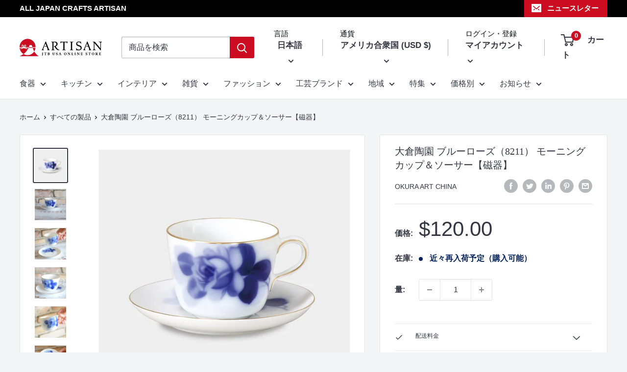

--- FILE ---
content_type: text/css
request_url: https://store.jtbusa.com/cdn/shop/t/38/assets/custom_brand.css?v=62931371699932717311687428194
body_size: -364
content:
/** Shopify CDN: Minification failed

Line 73:0 Unexpected "}"

**/

.brand-banner-area{
  max-width: 1100px;
  display: flex;
  margin: 0 auto;
  gap: 1%;
  align-items: center;
}

.brand-text-area{
width: 50%;
text-align: left;
}
.brand__btn {
    padding-top: 20px;
}
.brand__btn a{
     border: 1px solid #212529;
  border-radius: 0;
  background: #fff!important;
    padding: 2%;
    text-align: center;
    width: 200px!important;
    margin: auto;
  display: block;
   transition: unset!important;
}

a.btn-border:hover {
  color: #fff!important;
  background: #212529!important;
    transition: unset!important;
}
.brand_ul {
    width: 50%!important;
  
}
blockquote {
  margin:0!important;  
}
 
  a.btn-border {
    font-size: 14px;
    margin-bottom:0;
  }


  @media screen and (max-width: 767px) {
   .brand-banner-area {
    display: block;
}
    .brand-text-area {
  margin: auto;
      width: 100%;
}
    .brand_ul {
      margin: auto!important;
      width: 100%;
}
      .brand__btn {
    padding-top: 0px;
}
    }
    .brand_text {
      text-align: left;
    }
  
}




--- FILE ---
content_type: text/javascript
request_url: https://store.jtbusa.com/cdn/shop/t/38/assets/my-script.js?v=9962937571597778581680509016
body_size: -484
content:
$(function(){var headerHeight=$(".shopify-section__header").outerHeight(),urlHash=location.hash;urlHash&&($("body,html").stop().scrollTop(0),setTimeout(function(){var target=$(urlHash),position=target.offset().top-headerHeight;$("body,html").stop().animate({scrollTop:position},500)},100)),$('a[href^="#"]').click(function(){var href=$(this).attr("href"),target=$(href),position=target.offset().top-headerHeight;$("body,html").stop().animate({scrollTop:position},500)})}),$(function(){var toTopBtn=$("#totop");toTopBtn.hide(),$(window).scroll(function(){$(this).scrollTop()>80?toTopBtn.fadeIn(500):toTopBtn.fadeOut(500)}),$("#totop").click(function(){return $("body,html").animate({scrollTop:0},500),!1})});
//# sourceMappingURL=/cdn/shop/t/38/assets/my-script.js.map?v=9962937571597778581680509016


--- FILE ---
content_type: text/javascript
request_url: https://store.jtbusa.com/cdn/shop/t/38/assets/custom.js?v=102476495355921946141680509016
body_size: -781
content:
//# sourceMappingURL=/cdn/shop/t/38/assets/custom.js.map?v=102476495355921946141680509016
